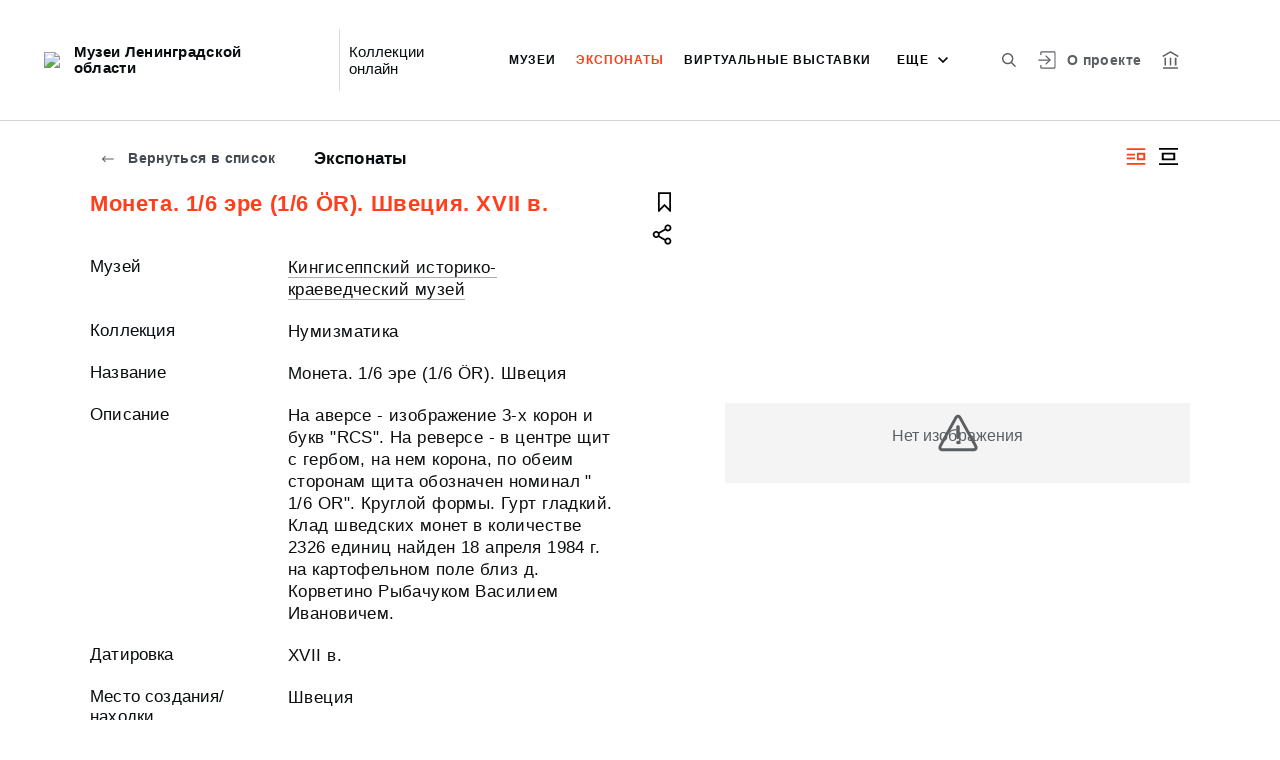

--- FILE ---
content_type: application/javascript; charset=utf8
request_url: https://union.lenoblmus.ru/common-es2015.8662ecc1316eecdee3d7.js
body_size: 3664
content:
(window.webpackJsonp=window.webpackJsonp||[]).push([[0],{"/tU1":function(e,t,i){"use strict";i.d(t,"a",function(){return b});var s=i("fXoL"),r=i("gG+F"),n=i("nm5K"),c=i("Cmua"),a=i("5UYu"),o=i("3Pt+"),l=i("ZXZl");const u=["dialog"];let b=(()=>{class e{constructor(e,t){this.apiService=e,this.alertService=t,this.onAlbumCreated=new s.n,this.model=new r.b,this.isLoading=!1}ngOnInit(){}show(){this.model=new r.b,this.dialog.show()}hide(){this.dialog.hide()}createAlbum(){this.isLoading||this.model.title&&this.model.title.trim().length>0&&(this.isLoading=!0,this.apiService.createAlbum(this.model).subscribe(e=>{this.isLoading=!1,this.hide(),this.onAlbumCreated.emit(e)},e=>{this.isLoading=!1,this.alertService.showError(e)}))}}return e.\u0275fac=function(t){return new(t||e)(s.Kb(n.a),s.Kb(c.a))},e.\u0275cmp=s.Eb({type:e,selectors:[["iss-create-album-dialog"]],viewQuery:function(e,t){if(1&e&&s.Dc(u,3),2&e){let e;s.lc(e=s.Xb())&&(t.dialog=e.first)}},outputs:{onAlbumCreated:"onAlbumCreated"},decls:16,vars:14,consts:[[3,"rootClass"],["dialog",""],["body",""],[1,"create-album-input"],["type","text",3,"ngModel","placeholder","ngModelChange"],[1,"button__inline-wrap","font-0","button__inline-wrap--reverse-button"],[1,"button","button--inline-2","button--white-txt",3,"click"],[1,"button","button--inline-2","button--red",3,"click"]],template:function(e,t){if(1&e){const e=s.Qb();s.Pb(0,"iss-modal-dialog",0,1),s.Pb(2,"div",2),s.Pb(3,"h3"),s.xc(4),s.bc(5,"fromMessages"),s.Ob(),s.Pb(6,"div",3),s.Pb(7,"input",4),s.Wb("ngModelChange",function(e){return t.model.title=e}),s.bc(8,"fromMessages"),s.Ob(),s.Ob(),s.Pb(9,"div",5),s.Pb(10,"div",6),s.Wb("click",function(){return s.pc(e),s.mc(1).hide()}),s.xc(11),s.bc(12,"fromMessages"),s.Ob(),s.Pb(13,"div",7),s.Wb("click",function(){return t.createAlbum()}),s.xc(14),s.bc(15,"fromMessages"),s.Ob(),s.Ob(),s.Ob(),s.Ob()}2&e&&(s.hc("rootClass","modal--create-album"),s.yb(4),s.yc(s.cc(5,6,"user.account.albums.create")),s.yb(3),s.hc("ngModel",t.model.title)("placeholder",s.cc(8,8,"user.account.album.info.title.edit")),s.yb(4),s.yc(s.cc(12,10,"utils.button.cancel")),s.yb(3),s.yc(s.cc(15,12,"utils.button.save")))},directives:[a.a,o.a,o.h,o.k],pipes:[l.a],styles:[""]}),e})()},"9uVP":function(e,t,i){"use strict";i.d(t,"a",function(){return r});var s=i("yrbL");class r{static obtainEntityType$(e){return e.data.pipe(Object(s.map)(e=>e.entityType))}}},TgHX:function(e,t,i){"use strict";i.d(t,"a",function(){return Q});var s=i("fXoL"),r=i("gG+F"),n=i("ofXK");let c=(()=>{class e{constructor(){this.onFavoriteClick=new s.n}clickOnFavorite(e,t){t.stopPropagation(),t.preventDefault(),this.onFavoriteClick.emit(e)}}return e.\u0275fac=function(t){return new(t||e)},e.\u0275dir=s.Fb({type:e,inputs:{entities$:"entities$",hasFavoriteButton$:"hasFavoriteButton$",entityPageRouterLinkResolver:"entityPageRouterLinkResolver"},outputs:{onFavoriteClick:"onFavoriteClick"}}),e})();var a=i("qf3s"),o=i("AGvc"),l=i("tyNb"),u=i("Usux"),b=i("GYBK"),h=i("IB31"),d=i("++hd"),y=i("GTIZ"),f=i("ZXZl"),v=i("zZAH");function g(e,t){if(1&e){const e=s.Qb();s.Pb(0,"span",12),s.Wb("click",function(t){s.pc(e);const i=s.ac().$implicit;return s.ac().clickOnFavorite(i.entity,t)}),s.bc(1,"fromMessages"),s.Zb(),s.Pb(2,"svg"),s.Lb(3,"use"),s.bc(4,"fromSprites"),s.Ob(),s.Ob()}2&e&&(s.hc("tooltip",s.cc(1,2,"user.account.album.entity.add")),s.yb(3),s.zb("href",s.cc(4,4,"flag"),null,"xlink"))}function m(e,t){if(1&e){const e=s.Qb();s.Pb(0,"a",3),s.Pb(1,"div",4),s.Pb(2,"div",5),s.Pb(3,"iss-image",6),s.Wb("onImageLoad",function(){s.pc(e);const i=t.$implicit;s.ac();const r=s.mc(1);return i.noImage=!1,r.layout()})("onImageError",function(){s.pc(e);const i=t.$implicit;s.ac();const r=s.mc(1);return i.noImage=!0,r.layout()}),s.bc(4,"spfImg"),s.Ob(),s.Pb(5,"div",7),s.Lb(6,"div",8),s.Pb(7,"div",9),s.wc(8,g,5,6,"span",10),s.bc(9,"async"),s.Ob(),s.Ob(),s.Ob(),s.Lb(10,"iss-truncated-label",11),s.Ob(),s.Ob()}if(2&e){const e=t.$implicit,i=t.index,r=s.ac();s.Cb("no-image",null==e.entity.image||e.noImage),s.hc("routerLink",r.entityPageRouterLinkResolver.getRouterLink(e.entity,i))("queryParams",r.entityPageRouterLinkResolver.getQueryParams(e.entity,i)),s.yb(3),s.hc("src",s.ec(4,8,e.entity.image,250,500)),s.yb(5),s.hc("ngIf",s.cc(9,12,r.hasFavoriteButton$)),s.yb(2),s.hc("text",e.entity.title)("showTooltip",!0)}}let p=(()=>{class e extends c{constructor(e,t){super(),this.searchPageService=e,this.platformId=t,this.isInitialized=!1,this.masonryOptions={itemSelector:".card",columnWidth:".card"}}ngOnInit(){this.entities$.subscribe(e=>{this.entities=e.map(e=>new k(e)),this.masonryComponent.reloadItems()}),this.searchPageService.isOpenClarifyFilter$.subscribe(e=>{this.isInitialized?this.isOpenClarifyFilters!=e&&(this.isOpenClarifyFilters=e,Object(n.q)(this.platformId)&&this.masonryComponent.layout()):(this.isInitialized=!0,this.isOpenClarifyFilters=e)})}}return e.\u0275fac=function(t){return new(t||e)(s.Kb(o.a),s.Kb(s.C))},e.\u0275cmp=s.Eb({type:e,selectors:[["iss-masonry-search-results"]],viewQuery:function(e,t){if(1&e&&s.Dc(a.a,3),2&e){let e;s.lc(e=s.Xb())&&(t.masonryComponent=e.first)}},features:[s.vb],decls:3,vars:2,consts:[[1,"cards-search__content__list","cards-search__content__list--layout-1",3,"options"],["masonry",""],["issMasonryItem","","class","card card--search no-zoom",3,"routerLink","queryParams","no-image",4,"ngFor","ngForOf"],["issMasonryItem","",1,"card","card--search","no-zoom",3,"routerLink","queryParams"],[1,"card__wrap-full"],[1,"card__image"],[3,"src","onImageLoad","onImageError"],[1,"card__overlay"],[1,"card__overlay__gradient"],[1,"card__buttons-wrapper"],["class","card__to-album",3,"tooltip","click",4,"ngIf"],[3,"text","showTooltip"],[1,"card__to-album",3,"tooltip","click"]],template:function(e,t){1&e&&(s.Pb(0,"iss-masonry",0,1),s.wc(2,m,11,14,"a",2),s.Ob()),2&e&&(s.hc("options",t.masonryOptions),s.yb(2),s.hc("ngForOf",t.entities))},directives:[a.a,n.j,l.g,u.a,b.a,n.k,h.a,d.a],pipes:[y.a,n.b,f.a,v.a],styles:[""]}),e})();class k{constructor(e){this.noImage=!1,this.entity=e}}var _=i("5Qes"),P=i("p3lO");function O(e,t){if(1&e){const e=s.Qb();s.Pb(0,"a",7),s.Wb("click",function(t){s.pc(e);const i=s.ac().$implicit;return s.ac().clickOnFavorite(i,t)}),s.Zb(),s.Pb(1,"svg"),s.Lb(2,"use"),s.bc(3,"fromSprites"),s.Ob(),s.xc(4),s.bc(5,"fromMessages"),s.Ob()}2&e&&(s.yb(2),s.zb("href",s.cc(3,2,"flag-black"),null,"xlink"),s.yb(2),s.zc(" ",s.cc(5,4,"user.account.album.entity.add")," "))}function L(e,t){if(1&e&&(s.Pb(0,"li"),s.Pb(1,"a",3),s.Lb(2,"iss-image",4),s.bc(3,"spfSmallImg"),s.Ob(),s.Pb(4,"a",5),s.xc(5),s.Ob(),s.wc(6,O,6,6,"a",6),s.bc(7,"async"),s.Ob()),2&e){const e=t.$implicit,i=t.index,r=s.ac();s.yb(1),s.hc("routerLink",r.entityPageRouterLinkResolver.getRouterLink(e,i))("queryParams",r.entityPageRouterLinkResolver.getQueryParams(e,i)),s.yb(1),s.hc("src",s.cc(3,7,e.image)),s.yb(2),s.hc("routerLink",r.entityPageRouterLinkResolver.getRouterLink(e,i))("queryParams",r.entityPageRouterLinkResolver.getQueryParams(e,i)),s.yb(1),s.zc(" ",e.title," "),s.yb(1),s.hc("ngIf",s.cc(7,9,r.hasFavoriteButton$))}}let R=(()=>{class e extends c{constructor(){super()}ngOnInit(){}}return e.\u0275fac=function(t){return new(t||e)},e.\u0275cmp=s.Eb({type:e,selectors:[["iss-image-list-search-results"]],features:[s.vb],decls:4,vars:3,consts:[[1,"cards-search__content__list","cards-search__content__list--layout-2"],[1,"cards-search__content__list"],[4,"ngFor","ngForOf"],[1,"cards-search__content__preview",3,"routerLink","queryParams"],[3,"src"],[1,"cards-search__content__title",3,"routerLink","queryParams"],["class","cards-search__add-album","href","#","preventDefault","",3,"click",4,"ngIf"],["href","#","preventDefault","",1,"cards-search__add-album",3,"click"]],template:function(e,t){1&e&&(s.Pb(0,"div",0),s.Pb(1,"ul",1),s.wc(2,L,8,11,"li",2),s.bc(3,"async"),s.Ob(),s.Ob()),2&e&&(s.yb(2),s.hc("ngForOf",s.cc(3,1,t.entities$)))},directives:[n.j,l.g,b.a,n.k,_.a],pipes:[n.b,P.a,v.a,f.a],styles:[""]}),e})();function w(e,t){if(1&e){const e=s.Qb();s.Zb(),s.Pb(0,"svg",13),s.Wb("click",function(t){s.pc(e);const i=s.ac(2).$implicit;return s.ac().clickOnFavorite(i,t)}),s.Lb(1,"use"),s.bc(2,"fromSprites"),s.Ob()}2&e&&(s.yb(1),s.zb("href",s.cc(2,1,"flag"),null,"xlink"))}function F(e,t){if(1&e&&(s.Pb(0,"span",11),s.bc(1,"fromMessages"),s.wc(2,w,3,3,"svg",12),s.bc(3,"async"),s.Ob()),2&e){const e=s.ac(2);s.hc("tooltip",s.cc(1,2,"user.account.album.entity.add")),s.yb(2),s.hc("ngIf",s.cc(3,4,e.hasFavoriteButton$))}}function $(e,t){if(1&e&&(s.Pb(0,"a",2),s.Pb(1,"div",3),s.Pb(2,"div",4),s.Lb(3,"iss-image",5),s.bc(4,"spfSmallImg"),s.Pb(5,"div",6),s.Lb(6,"div",7),s.Pb(7,"div",8),s.wc(8,F,4,6,"span",9),s.bc(9,"async"),s.Ob(),s.Ob(),s.Ob(),s.Lb(10,"iss-truncated-label",10),s.Ob(),s.Ob()),2&e){const e=t.$implicit,i=t.index,r=s.ac();s.hc("routerLink",r.entityPageRouterLinkResolver.getRouterLink(e,i))("queryParams",r.entityPageRouterLinkResolver.getQueryParams(e,i)),s.yb(3),s.hc("src",s.cc(4,6,e.image)),s.yb(5),s.hc("ngIf",s.cc(9,8,r.hasFavoriteButton$)),s.yb(2),s.hc("text",e.title)("showTooltip",!0)}}let I=(()=>{class e extends c{constructor(e){super(),this.platformId=e}}return e.\u0275fac=function(t){return new(t||e)(s.Kb(s.C))},e.\u0275cmp=s.Eb({type:e,selectors:[["iss-grid-search-results"]],features:[s.vb],decls:3,vars:3,consts:[[1,"cards-search__content__list","cards-search__content__list--layout-3"],["class","card-square card--square-search no-zoom","href","#",3,"routerLink","queryParams",4,"ngFor","ngForOf"],["href","#",1,"card-square","card--square-search","no-zoom",3,"routerLink","queryParams"],[1,"card__wrap-full"],[1,"card-square__image"],[3,"src"],[1,"card-square__overlay"],[1,"card__overlay__gradient"],[1,"card-square__buttons-wrapper"],["class","card-square__to-album",3,"tooltip",4,"ngIf"],[3,"text","showTooltip"],[1,"card-square__to-album",3,"tooltip"],["data-svg","flag",3,"click",4,"ngIf"],["data-svg","flag",3,"click"]],template:function(e,t){1&e&&(s.Pb(0,"div",0),s.wc(1,$,11,10,"a",1),s.bc(2,"async"),s.Ob()),2&e&&(s.yb(1),s.hc("ngForOf",s.cc(2,1,t.entities$)))},directives:[n.j,l.g,b.a,n.k,h.a,d.a],pipes:[n.b,P.a,f.a,v.a],styles:[""]}),e})();function q(e,t){if(1&e){const e=s.Qb();s.Pb(0,"a",5),s.Wb("click",function(t){s.pc(e);const i=s.ac().$implicit;return s.ac().clickOnFavorite(i,t)}),s.Zb(),s.Pb(1,"svg"),s.Lb(2,"use"),s.bc(3,"fromSprites"),s.Ob(),s.xc(4),s.bc(5,"fromMessages"),s.Ob()}2&e&&(s.yb(2),s.zb("href",s.cc(3,2,"flag"),null,"xlink"),s.yb(2),s.zc(" ",s.cc(5,4,"user.account.album.entity.add")," "))}function C(e,t){if(1&e&&(s.Pb(0,"li"),s.Pb(1,"a",3),s.xc(2),s.Ob(),s.wc(3,q,6,6,"a",4),s.bc(4,"async"),s.Ob()),2&e){const e=t.$implicit,i=t.index,r=s.ac();s.yb(1),s.hc("routerLink",r.entityPageRouterLinkResolver.getRouterLink(e,i))("queryParams",r.entityPageRouterLinkResolver.getQueryParams(e,i)),s.yb(1),s.yc(e.title),s.yb(1),s.hc("ngIf",s.cc(4,4,r.hasFavoriteButton$))}}let x=(()=>{class e extends c{constructor(){super()}ngOnInit(){}}return e.\u0275fac=function(t){return new(t||e)},e.\u0275cmp=s.Eb({type:e,selectors:[["iss-text-list-search-results"]],features:[s.vb],decls:4,vars:3,consts:[[1,"cards-search__content__list","cards-search__content__list--layout-4"],[1,"search-results__links","search-results__links--layout"],[4,"ngFor","ngForOf"],[3,"routerLink","queryParams"],["class","search-results__links__add-album","href","#","preventDefault","",3,"click",4,"ngIf"],["href","#","preventDefault","",1,"search-results__links__add-album",3,"click"]],template:function(e,t){1&e&&(s.Pb(0,"div",0),s.Pb(1,"ul",1),s.wc(2,C,5,6,"li",2),s.bc(3,"async"),s.Ob(),s.Ob()),2&e&&(s.yb(2),s.hc("ngForOf",s.cc(3,1,t.entities$)))},directives:[n.j,l.g,n.k,_.a],pipes:[n.b,v.a,f.a],styles:[""]}),e})();function T(e,t){if(1&e){const e=s.Qb();s.Pb(0,"iss-masonry-search-results",1),s.Wb("onFavoriteClick",function(t){return s.pc(e),s.ac().clickOnFavorite(t)}),s.Ob()}if(2&e){const e=s.ac();s.hc("entities$",e.entities$)("hasFavoriteButton$",e.hasFavoriteButton$)("entityPageRouterLinkResolver",e.entityPageRouterLinkResolver)}}function E(e,t){if(1&e){const e=s.Qb();s.Pb(0,"iss-image-list-search-results",1),s.Wb("onFavoriteClick",function(t){return s.pc(e),s.ac().clickOnFavorite(t)}),s.Ob()}if(2&e){const e=s.ac();s.hc("entities$",e.entities$)("hasFavoriteButton$",e.hasFavoriteButton$)("entityPageRouterLinkResolver",e.entityPageRouterLinkResolver)}}function B(e,t){if(1&e){const e=s.Qb();s.Pb(0,"iss-grid-search-results",1),s.Wb("onFavoriteClick",function(t){return s.pc(e),s.ac().clickOnFavorite(t)}),s.Ob()}if(2&e){const e=s.ac();s.hc("entities$",e.entities$)("hasFavoriteButton$",e.hasFavoriteButton$)("entityPageRouterLinkResolver",e.entityPageRouterLinkResolver)}}function S(e,t){if(1&e){const e=s.Qb();s.Pb(0,"iss-text-list-search-results",1),s.Wb("onFavoriteClick",function(t){return s.pc(e),s.ac().clickOnFavorite(t)}),s.Ob()}if(2&e){const e=s.ac();s.hc("entities$",e.entities$)("hasFavoriteButton$",e.hasFavoriteButton$)("entityPageRouterLinkResolver",e.entityPageRouterLinkResolver)}}let Q=(()=>{class e{constructor(){this.onFavoriteClick=new s.n,this.SearchResultsViewType=r.r}ngOnInit(){this.viewType$.subscribe(e=>{this.currentViewType=e})}clickOnFavorite(e){this.onFavoriteClick.emit(e)}}return e.\u0275fac=function(t){return new(t||e)},e.\u0275cmp=s.Eb({type:e,selectors:[["iss-search-results"]],inputs:{entities$:"entities$",hasFavoriteButton$:"hasFavoriteButton$",viewType$:"viewType$",entityPageRouterLinkResolver:"entityPageRouterLinkResolver"},outputs:{onFavoriteClick:"onFavoriteClick"},decls:4,vars:4,consts:[[3,"entities$","hasFavoriteButton$","entityPageRouterLinkResolver","onFavoriteClick",4,"ngIf"],[3,"entities$","hasFavoriteButton$","entityPageRouterLinkResolver","onFavoriteClick"]],template:function(e,t){1&e&&(s.wc(0,T,1,3,"iss-masonry-search-results",0),s.wc(1,E,1,3,"iss-image-list-search-results",0),s.wc(2,B,1,3,"iss-grid-search-results",0),s.wc(3,S,1,3,"iss-text-list-search-results",0)),2&e&&(s.hc("ngIf",t.currentViewType==t.SearchResultsViewType.MASONRY),s.yb(1),s.hc("ngIf",t.currentViewType==t.SearchResultsViewType.IMAGE_LIST),s.yb(1),s.hc("ngIf",t.currentViewType==t.SearchResultsViewType.GRID),s.yb(1),s.hc("ngIf",t.currentViewType==t.SearchResultsViewType.TEXT_LIST))},directives:[n.k,p,R,I,x],styles:[""]}),e})()},"ob+M":function(e,t,i){"use strict";i.d(t,"a",function(){return n});var s=i("3Pt+"),r=i("fXoL");let n=(()=>{class e{constructor(e,t){this.validateEqual=e,this.reverse=t,this.equalityValidator=e=>{let t=e.root.get(this.validateEqual),i=null!=t&&null!=e&&t.value!==e.value;return!this.isReverse&&i?{validateEqual:!0}:(this.isReverse&&null!=t&&(i?t.setErrors({validateEqual:!0}):(delete t.errors.validateEqual,0==Object.keys(t.errors).length&&t.setErrors(null))),null)}}get isReverse(){return null!=this.reverse&&"true"===this.reverse}validate(e){return this.equalityValidator(e)}}return e.\u0275fac=function(t){return new(t||e)(r.Ub("validateEqual"),r.Ub("validateEqualReverse"))},e.\u0275dir=r.Fb({type:e,selectors:[["","validateEqual",""]],inputs:{sameAs:"sameAs"},features:[r.xb([{provide:s.f,useExisting:e,multi:!0}])]}),e})()}}]);